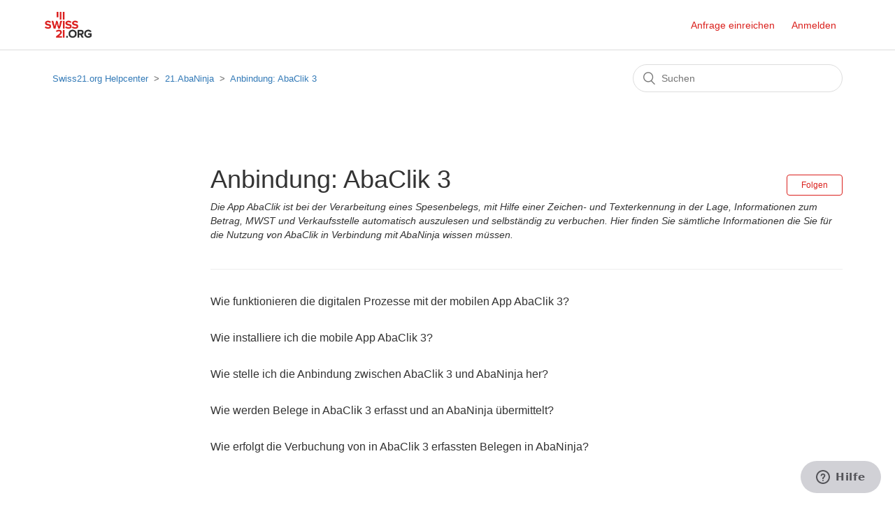

--- FILE ---
content_type: text/html; charset=utf-8
request_url: https://helpdesk.swiss21.org/hc/de/sections/360003800120-Anbindung-AbaClik-3
body_size: 4577
content:
<!DOCTYPE html>
<html dir="ltr" lang="de">
<head>
  <meta charset="utf-8" />
  <!-- v26806 -->


  <title>Anbindung: AbaClik 3 &ndash; Swiss21.org Helpcenter</title>

  <meta name="csrf-param" content="authenticity_token">
<meta name="csrf-token" content="">

  <meta name="description" content="Die App AbaClik ist bei der Verarbeitung eines Spesenbelegs, mit Hilfe einer Zeichen- und Texterkennung in der Lage, Informationen zum..." /><link rel="canonical" href="https://helpdesk.swiss21.org/hc/de/sections/360003800120-Anbindung-AbaClik-3">
<link rel="alternate" hreflang="de" href="https://helpdesk.swiss21.org/hc/de/sections/360003800120-Anbindung-AbaClik-3">
<link rel="alternate" hreflang="en-gb" href="https://helpdesk.swiss21.org/hc/en-gb/sections/360003800120-Connection-AbaClik-3">
<link rel="alternate" hreflang="fr" href="https://helpdesk.swiss21.org/hc/fr/sections/360003800120-Connexion-AbaClik-3">
<link rel="alternate" hreflang="it" href="https://helpdesk.swiss21.org/hc/it/sections/360003800120-Collegamenti-AbaClik-3">
<link rel="alternate" hreflang="x-default" href="https://helpdesk.swiss21.org/hc/de/sections/360003800120-Anbindung-AbaClik-3">

  <link rel="stylesheet" href="//static.zdassets.com/hc/assets/application-f34d73e002337ab267a13449ad9d7955.css" media="all" id="stylesheet" />
    <!-- Entypo pictograms by Daniel Bruce — www.entypo.com -->
    <link rel="stylesheet" href="//static.zdassets.com/hc/assets/theming_v1_support-e05586b61178dcde2a13a3d323525a18.css" media="all" />
  <link rel="stylesheet" type="text/css" href="/hc/theming_assets/2143736/114095074731/style.css?digest=18643393174556">

  <link rel="icon" type="image/x-icon" href="/hc/theming_assets/01HZPMSPC5Y3XP2FSG6VQ4EB2W">

    <script src="//static.zdassets.com/hc/assets/jquery-ed472032c65bb4295993684c673d706a.js"></script>
    

  <meta content="width=device-width, initial-scale=1.0" name="viewport" />

<meta name="google-site-verification" content="Be1VvasJPSen_uc2HQkevEWx_QbYfCDsPbHSqh5qESM" />

<!-- Enlevé le 20.09.2023 par GAU pour la mise en place de user guide -->
<!-- <meta name="robots" content="noindex" /> -->

<!-- ADT Consulting 122020 - adding necessary libs for accordion menu -->
<!-- Latest compiled and minified CSS -->
<link rel="stylesheet" href="https://stackpath.bootstrapcdn.com/bootstrap/3.4.1/css/bootstrap.min.css" integrity="sha384-HSMxcRTRxnN+Bdg0JdbxYKrThecOKuH5zCYotlSAcp1+c8xmyTe9GYg1l9a69psu" crossorigin="anonymous">

<!-- Optional theme -->
<link rel="stylesheet" href="https://stackpath.bootstrapcdn.com/bootstrap/3.4.1/css/bootstrap-theme.min.css" integrity="sha384-6pzBo3FDv/PJ8r2KRkGHifhEocL+1X2rVCTTkUfGk7/0pbek5mMa1upzvWbrUbOZ" crossorigin="anonymous">

<!-- Latest compiled and minified JavaScript -->
<script src="https://stackpath.bootstrapcdn.com/bootstrap/3.4.1/js/bootstrap.min.js" integrity="sha384-aJ21OjlMXNL5UyIl/XNwTMqvzeRMZH2w8c5cRVpzpU8Y5bApTppSuUkhZXN0VxHd" crossorigin="anonymous"></script>

<!-- Google Tag Manager -->
<script>(function(w,d,s,l,i){w[l]=w[l]||[];w[l].push({'gtm.start':
new Date().getTime(),event:'gtm.js'});var f=d.getElementsByTagName(s)[0],
j=d.createElement(s),dl=l!='dataLayer'?'&l='+l:'';j.async=true;j.src=
'https://www.googletagmanager.com/gtm.js?id='+i+dl;f.parentNode.insertBefore(j,f);
})(window,document,'script','dataLayer','GTM-M97WL5K');</script>
<!-- End Google Tag Manager -->
  <script type="text/javascript" src="/hc/theming_assets/2143736/114095074731/script.js?digest=18643393174556"></script>
</head>
<body class="">
  
  
  

  <!-- Google Tag Manager (noscript) -->
<noscript><iframe src="https://www.googletagmanager.com/ns.html?id=GTM-M97WL5K"
height="0" width="0" style="display:none;visibility:hidden"></iframe></noscript>
<!-- End Google Tag Manager (noscript) -->

<header class="header">
  <div class="logo">
    <a title="Home" href="/hc/de">
      <img src="/hc/theming_assets/01HZPMSP7YEXG1QWAJZNQP0D7M" alt="Homepage für Help Center „Swiss21.org Helpcenter“">
    </a>
  </div>
  <div class="nav-wrapper">
    <span class="icon-menu" tabindex="0" role="button" aria-controls="user-nav" aria-expanded="false" aria-label="Navigationsmenü öffnen/schließen"></span>
    <nav class="user-nav" id="user-nav">
      
      <a href="https://support.swiss21.org/" target="_blank">Anfrage einreichen</a>
    </nav>
      <a class="login" data-auth-action="signin" role="button" rel="nofollow" title="Öffnet ein Dialogfeld" href="/hc/de/signin?return_to=https%3A%2F%2Fhelpdesk.swiss21.org%2Fhc%2Fde%2Fsections%2F360003800120-Anbindung-AbaClik-3&amp;locale=de">Anmelden</a>

  </div>
</header>


  <main role="main">
    <div class="container-divider"></div>
<div class="container">
  <nav class="sub-nav">
    <ol class="breadcrumbs">
  
    <li title="Swiss21.org Helpcenter">
      
        <a href="/hc/de">Swiss21.org Helpcenter</a>
      
    </li>
  
    <li title="21.AbaNinja">
      
        <a href="/hc/de/categories/360000382891-21-AbaNinja">21.AbaNinja</a>
      
    </li>
  
    <li title="Anbindung: AbaClik 3">
      
        <a href="/hc/de/sections/360003800120-Anbindung-AbaClik-3">Anbindung: AbaClik 3</a>
      
    </li>
  
</ol>

    <form role="search" class="search" data-search="" action="/hc/de/search" accept-charset="UTF-8" method="get"><input type="hidden" name="utf8" value="&#x2713;" autocomplete="off" /><input type="search" name="query" id="query" placeholder="Suchen" aria-label="Suchen" /></form>
  </nav>

  <div class="section-container">
    <section class="section-content">
      <header class="page-header">
        <h1>
          Anbindung: AbaClik 3
        </h1>
        
          <div class="section-subscribe dropdown" aria-haspopup="true">
  <a class="dropdown-toggle" role="button" data-auth-action="signin" aria-selected="false" title="Öffnet ein Dialogfenster zum Anmelden" href="#">Folgen</a>
  <span class="dropdown-menu" role="menu" aria-expanded="false">
      <a rel="nofollow" role="menuitem" aria-selected="false" data-method="post" href="/hc/de/sections/360003800120-Anbindung-AbaClik-3/subscription.html?subscribe_to_grandchildren=false">Neue Beiträge</a>
      <a rel="nofollow" role="menuitem" aria-selected="false" data-method="post" href="/hc/de/sections/360003800120-Anbindung-AbaClik-3/subscription.html?subscribe_to_grandchildren=true">Neue Beiträge und Kommentare</a>
  </span>
</div>

        
        
          <p class="page-header-description">Die App AbaClik ist bei der Verarbeitung eines Spesenbelegs, mit Hilfe einer Zeichen- und Texterkennung in der Lage, Informationen zum Betrag, MWST und Verkaufsstelle automatisch auszulesen und selbständig zu verbuchen.

Hier finden Sie sämtliche Informationen die Sie für die Nutzung von AbaClik in Verbindung mit AbaNinja wissen müssen.</p>
        
      </header>

      
      
    

      
        <ul class="article-list">
          
            <li class="article-list-item ">
              
              <a href="/hc/de/articles/360013017439-Wie-funktionieren-die-digitalen-Prozesse-mit-der-mobilen-App-AbaClik-3" class="article-list-link">Wie funktionieren die digitalen Prozesse mit der mobilen App AbaClik 3?</a>
              
            </li>
          
            <li class="article-list-item ">
              
              <a href="/hc/de/articles/360013004860-Wie-installiere-ich-die-mobile-App-AbaClik-3" class="article-list-link">Wie installiere ich die mobile App AbaClik 3?</a>
              
            </li>
          
            <li class="article-list-item ">
              
              <a href="/hc/de/articles/360013088079-Wie-stelle-ich-die-Anbindung-zwischen-AbaClik-3-und-AbaNinja-her" class="article-list-link">Wie stelle ich die Anbindung zwischen AbaClik 3 und AbaNinja her?</a>
              
            </li>
          
            <li class="article-list-item ">
              
              <a href="/hc/de/articles/360013088139-Wie-werden-Belege-in-AbaClik-3-erfasst-und-an-AbaNinja-%C3%BCbermittelt" class="article-list-link">Wie werden Belege in AbaClik 3 erfasst und an AbaNinja übermittelt?</a>
              
            </li>
          
            <li class="article-list-item ">
              
              <a href="/hc/de/articles/360013401460-Wie-erfolgt-die-Verbuchung-von-in-AbaClik-3-erfassten-Belegen-in-AbaNinja" class="article-list-link">Wie erfolgt die Verbuchung von in AbaClik 3 erfassten Belegen in AbaNinja?</a>
              
            </li>
          
        </ul>
      

      

    </section>
  </div>
</div>
  </main>

  <footer class="footer">
  <div class="footer-inner">
    <a title="Home" href="/hc/de">Swiss21.org Helpcenter</a>

    <div class="footer-language-selector">
      
        <div class="dropdown language-selector">
          <button class="dropdown-toggle" aria-haspopup="true">
            Deutsch
          </button>
          <span class="dropdown-menu dropdown-menu-end" role="menu">
            
              <a href="/hc/change_language/en-gb?return_to=%2Fhc%2Fen-gb%2Fsections%2F360003800120-Connection-AbaClik-3" dir="ltr" rel="nofollow" role="menuitem">
                English (GB)
              </a>
            
              <a href="/hc/change_language/fr?return_to=%2Fhc%2Ffr%2Fsections%2F360003800120-Connexion-AbaClik-3" dir="ltr" rel="nofollow" role="menuitem">
                Français
              </a>
            
              <a href="/hc/change_language/it?return_to=%2Fhc%2Fit%2Fsections%2F360003800120-Collegamenti-AbaClik-3" dir="ltr" rel="nofollow" role="menuitem">
                Italiano
              </a>
            
          </span>
        </div>
      
    </div>
  </div>
</footer>



  <!-- / -->

  
  <script src="//static.zdassets.com/hc/assets/de.6411b89db462eda1eb5c.js"></script>
  <script src="https://abaninja.zendesk.com/auth/v2/host/without_iframe.js" data-brand-id="114095074731" data-return-to="https://helpdesk.swiss21.org/hc/de/sections/360003800120-Anbindung-AbaClik-3" data-theme="hc" data-locale="de" data-auth-origin="114095074731,true,true"></script>

  <script type="text/javascript">
  /*

    Greetings sourcecode lurker!

    This is for internal Zendesk and legacy usage,
    we don't support or guarantee any of these values
    so please don't build stuff on top of them.

  */

  HelpCenter = {};
  HelpCenter.account = {"subdomain":"abaninja","environment":"production","name":"Swiss21.org"};
  HelpCenter.user = {"identifier":"da39a3ee5e6b4b0d3255bfef95601890afd80709","email":null,"name":"","role":"anonymous","avatar_url":"https://assets.zendesk.com/hc/assets/default_avatar.png","is_admin":false,"organizations":[],"groups":[]};
  HelpCenter.internal = {"asset_url":"//static.zdassets.com/hc/assets/","web_widget_asset_composer_url":"https://static.zdassets.com/ekr/snippet.js","current_session":{"locale":"de","csrf_token":null,"shared_csrf_token":null},"usage_tracking":{"event":"section_viewed","data":"[base64]--7e2635d53156344c80f178e5bb63d0c1c0eb46a5","url":"https://helpdesk.swiss21.org/hc/activity"},"current_record_id":null,"current_record_url":null,"current_record_title":null,"current_text_direction":"ltr","current_brand_id":114095074731,"current_brand_name":"Swiss21.org","current_brand_url":"https://abaninja.zendesk.com","current_brand_active":true,"current_path":"/hc/de/sections/360003800120-Anbindung-AbaClik-3","show_autocomplete_breadcrumbs":true,"user_info_changing_enabled":false,"has_user_profiles_enabled":true,"has_end_user_attachments":true,"user_aliases_enabled":false,"has_anonymous_kb_voting":true,"has_multi_language_help_center":true,"show_at_mentions":true,"embeddables_config":{"embeddables_web_widget":true,"embeddables_help_center_auth_enabled":false,"embeddables_connect_ipms":false},"answer_bot_subdomain":"static","gather_plan_state":"subscribed","has_article_verification":false,"has_gather":true,"has_ckeditor":false,"has_community_enabled":false,"has_community_badges":true,"has_community_post_content_tagging":false,"has_gather_content_tags":true,"has_guide_content_tags":true,"has_user_segments":true,"has_answer_bot_web_form_enabled":false,"has_garden_modals":false,"theming_cookie_key":"hc-da39a3ee5e6b4b0d3255bfef95601890afd80709-2-preview","is_preview":false,"has_search_settings_in_plan":true,"theming_api_version":1,"theming_settings":{"brand_color":"rgba(218, 33, 29, 1)","brand_text_color":"#FFFFFF","text_color":"#333333","link_color":"rgba(218, 33, 29, 1)","background_color":"#FFFFFF","heading_font":"'Helvetica Neue', Arial, Helvetica, sans-serif","text_font":"'Helvetica Neue', Arial, Helvetica, sans-serif","logo":"/hc/theming_assets/01HZPMSP7YEXG1QWAJZNQP0D7M","favicon":"/hc/theming_assets/01HZPMSPC5Y3XP2FSG6VQ4EB2W","homepage_background_image":"/hc/theming_assets/01HZPMSPKEMVG2WX2AD1MAASA0","community_background_image":"/hc/theming_assets/01HZPMSPTGJFBHG09XYCEE7Z01","community_image":"/hc/theming_assets/01HZPMSPYZX77VBW4HT4B2ZPXQ","instant_search":true,"scoped_kb_search":true,"scoped_community_search":true,"show_recent_activity":true,"show_articles_in_section":true,"show_article_author":true,"show_article_comments":true,"show_follow_article":true,"show_recently_viewed_articles":true,"show_related_articles":true,"show_article_sharing":true,"show_follow_section":true,"show_follow_post":true,"show_post_sharing":true,"show_follow_topic":true},"has_pci_credit_card_custom_field":false,"help_center_restricted":false,"is_assuming_someone_else":false,"flash_messages":[],"user_photo_editing_enabled":true,"user_preferred_locale":"fr-ch","base_locale":"de","login_url":"/hc/de/signin?return_to=https%3A%2F%2Fhelpdesk.swiss21.org%2Fhc%2Fde%2Fsections%2F360003800120-Anbindung-AbaClik-3","has_alternate_templates":false,"has_custom_statuses_enabled":false,"has_hc_generative_answers_setting_enabled":true,"has_generative_search_with_zgpt_enabled":false,"has_suggested_initial_questions_enabled":false,"has_guide_service_catalog":true,"has_service_catalog_search_poc":false,"has_service_catalog_itam":false,"has_csat_reverse_2_scale_in_mobile":false,"has_knowledge_navigation":false,"has_unified_navigation":false,"has_csat_bet365_branding":false,"version":"v26806","dev_mode":false};
</script>

  
  <script src="//static.zdassets.com/hc/assets/moment-3b62525bdab669b7b17d1a9d8b5d46b4.js"></script>
  <script src="//static.zdassets.com/hc/assets/hc_enduser-ea353f77240bbfb7a78d97814a0a3900.js"></script>
  
  
</body>
</html>